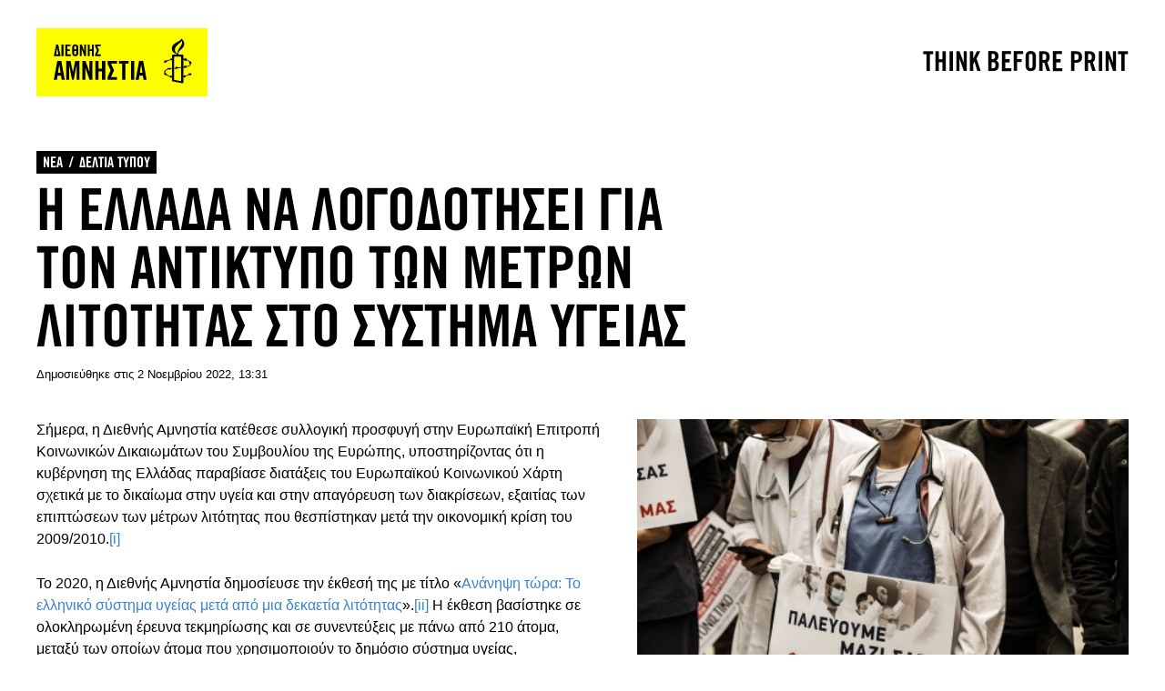

--- FILE ---
content_type: text/html; charset=utf-8
request_url: https://www.amnesty.gr/news/press/article/26700/i-ellada-na-logodotisei-gia-ton-antiktypo-ton-metron-litotitas-sto-systima?print=1
body_size: 9048
content:
<!DOCTYPE html>
<html lang="el" dir="ltr">
<head profile="http://www.w3.org/1999/xhtml/vocab">
	<meta http-equiv="Content-Type" content="text/html; charset=utf-8" />
<meta name="Generator" content="Drupal 7 (http://drupal.org)" />
<script data-schema="Organization" type="application/ld+json">{"@type":"Organization","@context":"http:\/\/schema.org","name":"\u0394\u03b9\u03b5\u03b8\u03bd\u03ae\u03c2 \u0391\u03bc\u03bd\u03b7\u03c3\u03c4\u03af\u03b1 - \u0395\u03bb\u03bb\u03b7\u03bd\u03b9\u03ba\u03cc \u03a4\u03bc\u03ae\u03bc\u03b1","url":"https:\/\/www.amnesty.gr\/","logo":"https:\/\/www.amnesty.gr\/sites\/all\/themes\/amnesty\/logo.png","sameAs":["https:\/\/www.facebook.com\/amnestygreece","https:\/\/twitter.com\/AmnestyGreece","https:\/\/www.youtube.com\/user\/amnestygreece"]}</script><script data-schema="WebSite" type="application/ld+json">{"@type":"WebSite","@context":"http:\/\/schema.org","url":"https:\/\/www.amnesty.gr\/","potentialAction":{"@type":"SearchAction","target":"https:\/\/www.amnesty.gr\/search\/{search_keyword}","query-input":"required name=search_keyword"}}</script><link rel="canonical" href="/news/press/article/26700/i-ellada-na-logodotisei-gia-ton-antiktypo-ton-metron-litotitas-sto-systima" />
<link rel="shortlink" href="/node/26700" />
<link rel="shortcut icon" href="/sites/default/files/favicon_0.ico" type="image/vnd.microsoft.icon" />
<meta property="og:url" content="https://www.amnesty.gr/news/press/article/26700/i-ellada-na-logodotisei-gia-ton-antiktypo-ton-metron-litotitas-sto-systima?print=1" />
<meta property="og:type" content="article" />
<meta property="og:title" content="Η Ελλάδα να λογοδοτήσει για τον αντίκτυπο των μέτρων λιτότητας στο σύστημα υγείας" />
<meta property="og:image" content="https://www.amnesty.gr/sites/default/files/styles/ogimage_thumb/public/article/2022/11/02/269823-v.jpg?itok=BOlVXj5h" />
<meta name="description" content="Σήμερα, η Διεθνής Αμνηστία κατέθεσε συλλογική προσφυγή στην Ευρωπαϊκή Επιτροπή Κοινωνικών Δικαιωμάτων του Συμβουλίου της Ευρώπης, υποστηρίζοντας ότι η κυβέρνηση της Ελλάδας παραβίασε διατάξεις του Ευρωπαϊκού Κοινωνικού Χάρτη σχετικά με..." />
<meta property="og:description" content="Σήμερα, η Διεθνής Αμνηστία κατέθεσε συλλογική προσφυγή στην Ευρωπαϊκή Επιτροπή Κοινωνικών Δικαιωμάτων του Συμβουλίου της Ευρώπης, υποστηρίζοντας ότι η κυβέρνηση της Ελλάδας παραβίασε διατάξεις του Ευρωπαϊκού Κοινωνικού Χάρτη σχετικά με..." />
<meta name="twitter:card" content="summary" />
<meta name="twitter:site" content="@AmnestyGreece" />
	<title>Η Ελλάδα να λογοδοτήσει για τον αντίκτυπο των μέτρων λιτότητας στο σύστημα υγείας | Διεθνής Αμνηστία - Ελληνικό Τμήμα</title>
	<meta name="theme-color" content="#000000">
	<meta name="apple-mobile-web-app-status-bar-style" content="#000000">
	<meta name="msapplication-navbutton-color" content="#000000">
	<meta name="viewport" content="width=device-width, user-scalable=0, initial-scale=1.0, minimum-scale=1.0, maximum-scale=1.0">
  <link rel="icon" sizes="192x192" href="/sites/all/themes/amnesty/images/icon192x192.png">
  <link rel="apple-touch-icon" sizes="180x180" href="/sites/all/themes/amnesty/images/icon180x180.png" />
  <link type="text/css" rel="stylesheet" href="/sites/default/files/css/css_FSzH_SHjr52rj1vgKvPzyvPqBSSQ45CvrTeV_12qf_0.css" media="all" />
    <script>
      !function(f,b,e,v,n,t,s)
      {if(f.fbq)return;n=f.fbq=function(){n.callMethod?
          n.callMethod.apply(n,arguments):n.queue.push(arguments)};
        if(!f._fbq)f._fbq=n;n.push=n;n.loaded=!0;n.version='2.0';
        n.queue=[];t=b.createElement(e);t.async=!0;
        t.src=v;s=b.getElementsByTagName(e)[0];
        s.parentNode.insertBefore(t,s)}(window,document,'script',
          'https://connect.facebook.net/en_US/fbevents.js');
      fbq('init', '1309340742528071');
      fbq('track', 'PageView');
    </script>
</head>

<body class="html not-front not-logged-in no-sidebars page-node page-node- page-node-26700 node-type-article i18n-el" >
<!-- Google Tag Manager -->
<noscript><iframe src="//www.googletagmanager.com/ns.html?id=GTM-K4JT73" height="0" width="0" style="display:none;visibility:hidden"></iframe></noscript>
<script type="text/javascript">(function(w,d,s,l,i){w[l]=w[l]||[];w[l].push({'gtm.start':new Date().getTime(),event:'gtm.js'});var f=d.getElementsByTagName(s)[0];var j=d.createElement(s);var dl=l!='dataLayer'?'&l='+l:'';j.src='//www.googletagmanager.com/gtm.js?id='+i+dl;j.type='text/javascript';j.async=true;f.parentNode.insertBefore(j,f);})(window,document,'script','dataLayer','GTM-K4JT73');</script>
<!-- End Google Tag Manager -->
<noscript><img height="1" width="1" alt="FB pixel" src="https://www.facebook.com/tr?id=1309340742528071&ev=PageView&noscript=1"/></noscript>
    <div class="page print-version"> <header><div class="header-main"><div class="container"><div class="logo"><a href="/">Amnesty International</a></div><div class="moto">Think before print</div></div></div> </header> <main><div class="container"><div class="content-area"><div ><div about="/news/press/article/26700/i-ellada-na-logodotisei-gia-ton-antiktypo-ton-metron-litotitas-sto-systima" typeof="sioc:Item foaf:Document" class="node node-article view-mode-print clearfix"><div class="field field-name-category field-type-ds field-label-hidden"><div class="item even"><ul class="breadcrumb"><li typeof="v:Breadcrumb"><a href="/news" rel="v:url" property="v:title">ΝΕΑ</a></li><li class="last" typeof="v:Breadcrumb"><a href="/news/press" rel="v:url" property="v:title">ΔΕΛΤΙΑ ΤΥΠΟΥ</a></li></ul></div></div><div class="field field-name-custom-title field-type-ds field-label-hidden"><div class="item even"><h1><span>Η ΕΛΛΑΔΑ ΝΑ ΛΟΓΟΔΟΤΗΣΕΙ ΓΙΑ ΤΟΝ ΑΝΤΙΚΤΥΠΟ ΤΩΝ ΜΕΤΡΩΝ ΛΙΤΟΤΗΤΑΣ ΣΤΟ ΣΥΣΤΗΜΑ ΥΓΕΙΑΣ</span></h1></div></div><div class="field field-name-social-date field-type-ds field-label-hidden"><div class="item even"><div class="social-share"><div class="label">Share it</div><ul class="social-inner"><li class="fb"><a href="http://www.facebook.com/sharer.php?u=https://www.amnesty.gr/news/press/article/26700/i-ellada-na-logodotisei-gia-ton-antiktypo-ton-metron-litotitas-sto-systima" title="Facebook">Facebook</a></li><li class="tw"><a href="http://twitter.com/share?text=%CE%97+%CE%95%CE%BB%CE%BB%CE%AC%CE%B4%CE%B1+%CE%BD%CE%B1+%CE%BB%CE%BF%CE%B3%CE%BF%CE%B4%CE%BF%CF%84%CE%AE%CF%83%CE%B5%CE%B9+%CE%B3%CE%B9%CE%B1+%CF%84%CE%BF%CE%BD+%CE%B1%CE%BD%CF%84%CE%AF%CE%BA%CF%84%CF%85%CF%80%CE%BF+%CF%84%CF%89%CE%BD+%CE%BC%CE%AD%CF%84%CF%81%CF%89%CE%BD+%CE%BB%CE%B9%CF%84%CF%8C%CF%84%CE%B7%CF%84%CE%B1%CF%82+%CF%83%CF%84%CE%BF+%CF%83%CF%8D%CF%83%CF%84%CE%B7%CE%BC%CE%B1+%CF%85%CE%B3%CE%B5%CE%AF%CE%B1%CF%82&amp;url=https://www.amnesty.gr/news/press/article/26700/i-ellada-na-logodotisei-gia-ton-antiktypo-ton-metron-litotitas-sto-systima&amp;via=AmnestyGreece" title="Twitter">Twitter</a></li><li class="mail"><a href="mailto:?subject=Η Ελλάδα να λογοδοτήσει για τον αντίκτυπο των μέτρων λιτότητας στο σύστημα υγείας&amp;body=https://www.amnesty.gr/news/press/article/26700/i-ellada-na-logodotisei-gia-ton-antiktypo-ton-metron-litotitas-sto-systima" title="E-mail">E-mail</a></li></ul><div class="shares"><span class="jshare jshare-all" data-url="https://www.amnesty.gr//news/press/article/26700/i-ellada-na-logodotisei-gia-ton-antiktypo-ton-metron-litotitas-sto-systima"></span> shares</div></div><div class="date-author-print"><span class="date"><span class="slabel">Δημοσιεύθηκε στις</span> 2 Νοεμβρίου 2022, 13:31</span><a class="print" href="/news/press/article/26700/i-ellada-na-logodotisei-gia-ton-antiktypo-ton-metron-litotitas-sto-systima?print=1" target="_blank" title="Εκτύπωση">Εκτύπωση</a></div></div></div><div class="field field-name-field-media field-type-image field-label-hidden"><div class="item even"><div class="custom-style print-style image-thumb"><img typeof="foaf:Image" src="/sites/default/files/styles/print/public/article/2022/11/02/269823-v.jpg?itok=kYVle68r" width="450" height="300" alt="Η Ελλάδα να λογοδοτήσει για τον αντίκτυπο των μέτρων λιτότητας στο σύστημα υγείας" title="Η Ελλάδα να λογοδοτήσει για τον αντίκτυπο των μέτρων λιτότητας στο σύστημα υγείας" /></div></div></div><div class="field field-name-body field-type-text-with-summary field-label-hidden"><div class="item even" property="content:encoded"><p>Σήμερα, η Διεθνής Αμνηστία κατέθεσε συλλογική προσφυγή στην Ευρωπαϊκή Επιτροπή Κοινωνικών Δικαιωμάτων του Συμβουλίου της Ευρώπης, υποστηρίζοντας ότι η κυβέρνηση της Ελλάδας παραβίασε διατάξεις του Ευρωπαϊκού Κοινωνικού Χάρτη σχετικά με το δικαίωμα στην υγεία και στην απαγόρευση των διακρίσεων, εξαιτίας των επιπτώσεων των μέτρων λιτότητας που θεσπίστηκαν μετά την οικονομική κρίση του 2009/2010.<a href="#_edn1" name="_ednref1" title="" id="_ednref1">[i]</a></p><p>Το 2020, η Διεθνής Αμνηστία δημοσίευσε την έκθεσή της με τίτλο «<a href="https://www.amnesty.gr/news/ektheseis/article/23269/ekthesi-tis-diethnoys-amnistias-ananipsi-tora-elliniko-systima-ygeias">Ανάνηψη τώρα: Το ελληνικό σύστημα υγείας μετά από μια δεκαετία λιτότητας</a>».<a href="#_edn2" name="_ednref2" title="" id="_ednref2">[ii]</a> Η έκθεση βασίστηκε σε ολοκληρωμένη έρευνα τεκμηρίωσης και σε συνεντεύξεις με πάνω από 210 άτομα, μεταξύ των οποίων άτομα που χρησιμοποιούν το δημόσιο σύστημα υγείας, υγειονομικοί, εμπειρογνώμονες στον τομέα της δημόσιας υγείας και εκπρόσωποι της κυβέρνησης. <a name="_Hlk118285278" id="_Hlk118285278">Η έκθεση διαπίστωσε ότι τα μέτρα λιτότητας υπονόμευσαν την προσβασιμότητα και την οικονομική προσιτότητα της υγειονομικής περίθαλψης στην Ελλάδα, με πολλούς ανθρώπους να δυσκολεύονται να πληρώσουν την υγειονομική περίθαλψη και να έχουν πρόσβαση στο δημόσιο σύστημα υγείας</a> όταν το χρειάζονται. Τα μέτρα ενέτειναν επίσης την επιβάρυνση των υγειονομικών. Οι περικοπές στους μισθούς και τις παροχές τους συνοδεύτηκαν από αύξηση του φόρτου εργασίας τους, λόγω του συνδυασμού λιγότερων καλυμμένων θέσεων και μεγαλύτερης ζήτησης για δημόσια υγειονομική περίθαλψη.</p><p>Ο αντίκτυπος αυτών των μέτρων συνεχίστηκε για περισσότερο από μια δεκαετία μετά την εισαγωγή πολλών από αυτά τα μέτρα, επηρεάζοντας μεταξύ άλλων την ικανότητα του συστήματος υγείας να ανταποκρίνεται στον κόβιντ. Οι συνεντεύξεις της Διεθνούς Αμνηστίας τεκμηρίωσαν τον ιδιαίτερο και συγκεκριμένο αντίκτυπο αυτών των μέτρων σε ορισμένες ομάδες που τίθενται στο περιθώριο, συμπεριλαμβανομένων των ατόμων με αναπηρία, των ηλικιωμένων και των αστέγων.</p><p>Η έκθεση τεκμηρίωσε επίσης πώς διάφοροι διεθνείς και περιφερειακοί φορείς ανθρωπίνων δικαιωμάτων έχουν επιστήσει την προσοχή στις δυσμενείς επιπτώσεις των μέτρων λιτότητας της Ελλάδας. Μεταξύ αυτών περιλαμβάνονται η Επιτροπή για τα Δικαιώματα του Παιδιού το 2012, η Επιτροπή της Σύμβασης για την Εξάλειψη Όλων των Μορφών Διακρίσεων κατά των Γυναικών το 2013, η Επιτροπή Οικονομικών, Κοινωνικών και Πολιτιστικών Δικαιωμάτων το 2015, η Επιτροπή για την Εξάλειψη των Φυλετικών Διακρίσεων το 2016 και ο Επίτροπος Ανθρωπίνων Δικαιωμάτων του Συμβουλίου της Ευρώπης το 2018.</p><p>Εκτός από τον Ευρωπαϊκό Κοινωνικό Χάρτη (αναθεωρημένο), η Ελλάδα έχει επικυρώσει αρκετές συμβάσεις δικαίου των ανθρωπίνων δικαιωμάτων που απαιτούν να γίνεται σεβαστό το δικαίωμα στην υγεία, να προστατεύεται και να εκπληρώνεται. Σε αυτές περιλαμβάνονται το Διεθνές Σύμφωνο για τα Οικονομικά, Κοινωνικά και Πολιτιστικά Δικαιώματα (ICESCR) και το Προαιρετικό Πρωτόκολλο του ICESCR, η Σύμβαση για την Εξάλειψη Όλων των Μορφών Διακρίσεων κατά των γυναικών, η Διεθνής Σύμβαση για την Εξάλειψη Όλων των Μορφών Φυλετικών Διακρίσεων, η Σύμβαση για τα Δικαιώματα του Παιδιού, η Σύμβαση για τα Δικαιώματα των Ατόμων με Αναπηρία, καθώς και οι διατάξεις του Συντάγματός της. Η Ελλάδα έχει επίσης υποχρεώσεις βάσει περιφερειακών πράξεων που προστατεύουν το δικαίωμα στην υγεία. Η Ελλάδα έχει επιπλέον δεσμευτεί να υλοποιεί τα δικαιώματα και τις αρχές που περιέχονται στον Ευρωπαϊκό Πυλώνα Κοινωνικών Δικαιωμάτων, ο οποίος περιλαμβάνει την Αρχή 16 για την υγειονομική περίθαλψη: «Κάθε άτομο έχει δικαίωμα στην έγκαιρη πρόσβαση σε προσιτή, προληπτική και θεραπευτική υγειονομική περίθαλψη καλής ποιότητας».</p><p>Ενώ οι ελληνικές αρχές θέσπισαν ορισμένα μέτρα για την ανακούφιση των επιπτώσεων της οικονομικής κρίσης στη ζωή των ανθρώπων, δεν έκαναν αρκετά για να τους προστατεύσουν από τις αρνητικές επιπτώσεις των μέτρων λιτότητας, συμπεριλαμβανομένης της διενέργειας αξιολογήσεων των επιπτώσεων στα ανθρώπινα δικαιώματα τόσο πριν όσο και μετά τη θέσπιση των μέτρων.</p><p>Με βάση την έρευνα που περιλαμβάνεται στην έκθεση, καθώς και τη συμπληρωματική έρευνα που διεξήχθη μετά την πανδημία του κόβιντ, και σε συμφωνία με τα ευρήματα των φορέων ανθρωπίνων δικαιωμάτων και των ομάδων της κοινωνίας των πολιτών στην Ελλάδα, η συλλογική προσφυγή της Διεθνούς Αμνηστίας υποστηρίζει ότι η Ελλάδα παραβιάζει το άρθρο 11, παράγραφος 1, σε συνδυασμό με το άρθρο Ε του Αναθεωρημένου Ευρωπαϊκού Κοινωνικού Χάρτη του 1996. Υποστηρίζει ότι τα μέτρα λιτότητας έχουν διαβρώσει την προσβασιμότητα και την οικονομική προσιτότητα της υγειονομικής περίθαλψης στην Ελλάδα, με αντίκτυπο δυσανάλογο σε ορισμένα άτομα και ομάδες που έχουν τεθεί στο περιθώριο.</p><p>Είναι σημαντικό να λογοδοτήσει η Ελλάδα για τις αποφάσεις της κατά τα χρόνια της οικονομικής κρίσης και μετά από αυτήν, για να τονιστεί ότι οι οικονομικές και δημοσιονομικές αποφάσεις των κρατών έχουν συνέπειες στα ανθρώπινα δικαιώματα και δεν πρέπει να απολαμβάνουν ασυλία ως προς τον έλεγχο και τη λογοδοσία.</p><p>Αυτό είναι ακόμη πιο σημαντικό σήμερα, όπου ποικίλες κρίσεις, όπως η πανδημία και η σύρραξη στην Ουκρανία, απειλούν την οικονομική σταθερότητα πολλών χωρών, συμπεριλαμβανομένων των χωρών της Ευρώπης. Είναι επείγον να υπενθυμίσουμε στις κυβερνήσεις ότι τις αποφάσεις τους σχετικά με τη δημοσιονομική πολιτική θα πρέπει να τις δικαιολογούν οι υποχρεώσεις τους ως προς τα ανθρώπινα δικαιώματα, και ότι οι ενέργειές τους ως απάντηση στις οικονομικές κρίσεις θα πρέπει να προστατεύουν και όχι να υπονομεύουν τα οικονομικά και κοινωνικά δικαιώματα των ανθρώπων.</p><p> </p><p><strong>Ιστορικό</strong></p><p>Η Διεθνής Αμνηστία είναι εγγεγραμμένη για να υποβάλλει προσφυγές στο πλαίσιο του συστήματος συλλογικών προσφυγών του Ευρωπαϊκού Κοινωνικού Χάρτη με σκοπό την καταγγελία αποτυχίας εφαρμογής ορισμένων διατάξεων του χάρτη. Οι αποφάσεις της Ευρωπαϊκής Επιτροπής Κοινωνικών Δικαιωμάτων πρέπει να γίνονται σεβαστές από τα συμβαλλόμενα κράτη, ενώ οι εθνικές αρχές υποχρεούνται να λαμβάνουν μέτρα για να τις θέτουν σε ισχύ σύμφωνα με το εθνικό δίκαιο.<a href="#_edn3" name="_ednref3" title="" id="_ednref3">[iii]</a></p><p>Η παρούσα προσφυγή είναι η δεύτερη προσφυγή που έχει υποβάλει μέχρι σήμερα η Διεθνής Αμνηστία στο πλαίσιο της διαδικασίας συλλογικών προσφυγών της επιτροπής. Η πρώτη προσφυγή υποβλήθηκε τον Μάρτιο του 2019 με αφορμή το συνεχιζόμενο σκάνδαλο σχετικά με τις συνθήκες στέγασης των Ρομά στην Ιταλία.<a href="#_edn4" name="_ednref4" title="" id="_ednref4">[iv]</a></p><div> <hr /><div id="edn1"><p><a href="#_ednref1" name="_edn1" title="" id="_edn1">[i]</a> Collective Complaint on the Violation of the Right to Protection of Health and the Principle of Non-Discrimination, Violation of Article 11 (1) Read Alone of In Conjunction with Article E,<em> Amnesty International v. Greece, </em>2 November 2022.  </p></div><div id="edn2"><p><a href="#_ednref2" name="_edn2" title="" id="_edn2">[ii]</a> <em>“Greece: Resuscitation required – The Greek health system after a decade of austerity”</em>, 28 April 2020 (Index: EUR 25/2176/2020).</p></div><div id="edn3"><p><a href="#_ednref3" name="_edn3" title="" id="_edn3">[iii]</a> Βλ. <a href="https://www.coe.int/en/web/european-social-charter/collective-complaints-procedure1">https://www.coe.int/en/web/european-social-charter/collective-complaints-procedure1</a></p></div><div id="edn4"><p><a href="#_ednref4" name="_edn4" title="" id="_edn4">[iv]</a> “Italy: The ongoing scandal of Roma housing in Italy: Amnesty International files complaint before the European Committee of Social Rights”, Public Statement, 18 March 2019 (Index: EUR 30/0064/2019).</p></div></div></div></div></div></div></div></div> </main> <footer><div class="container">www.amnesty.org.gr</div> </footer></div><div >
<script src="https://cc.cdn.civiccomputing.com/8/cookieControl-8.x.min.js" type="text/javascript"></script>
<script>
var config = {
initialState: "notify",
layout: 'popup',
apiKey: '5fcf0ab5bc13788f00dea2f70772623eb1df9cc5',
product: 'PRO',
position: "LEFT",
necessaryCookies: ['has_js', 'amnesty-donation'],
encodeCookie: true,
subDomains: true,
statement : {
description: 'Για περισσότερες πληροφορίες διαβάστε τη πολιτική απορρήτου.',
name : 'Μάθετε περισσότερα',
url: '/privacy-policy',
updated : '27/09/2019'
},
text: {
title: 'Αυτός ο ιστότοπος χρησιμοποιεί cookies για να αποθηκεύσει πληροφορίες στον υπολογιστή σας.',
intro:  'Μερικά από αυτά είναι απαραίτητα, ενώ άλλα μας βοηθούν να βελτιώσουμε την εμπειρία σας δείχνοντάς μας πώς χρησιμοποιείται ο ιστότοπος.',
necessaryTitle : 'Απαραίτητα Cookies',
necessaryDescription : 'Τα απαραίτητα cookies καθιστουν δυνατή την λειτουργικότητα του ιστοτόπου, όπως για παράδειγμα την πλοήγηση και την πρόσβαση σε ασφαλείς περιοχές του ιστοτόπου. Ο ιστότοπος δεν μπορεί να λειτουργήσει χωρίς αυτά, και μπορούν να απενεργοποιηθούν μονο από τον φυλλομετρητή σας.',
on: "ΝΑΙ",
off: "ΟΧΙ",
notifyTitle: "Σχετικά με τα cookies σε αυτή την σελίδα",
notifyDescription: "Χρησιμοποιούμε cookies για να βελτιστοποιήσουμε την λειτουργία της ιστοσελίδας και να σας προσφέρουμε την βέλτιστη δυνατή εμπειρία.",
accept: "Αποδοχή",
settings: "Ρυθμίσεις",
thirdPartyTitle : 'Προειδοποίηση: Μερικά cookies ζητούν την προσοχή σας',
thirdPartyDescription : 'Η συγκατάθεση στα παρακάτω cookies δεν μπορεί να ανακληθεί αυτόματα. Παρακαλώ ακολουθηστε τον παρακάτω σύνδεσμο για να αποχωρήσετε από τη χρήση αυτών των υπηρεσιών.',
acceptRecommended: 'Αποδοχή προτεινόμενων ρυθμίσεων'
},
optionalCookies: [
{
name: 'analytics',
label: ' Analytics cookies',
description: 'Αυτά τα cookies μας επιτρέπουν να κατανοήσουμε πώς χρησιμοποιούν οι χρήστες τον ιστότοπό μας και να κάνουν βελτιώσεις.',
cookies: ['_ga', '_gid', '_dc_gtm', '_gat_UA-70629513-1'],
onAccept: function () {
},
onRevoke: function () {
fbq('consent', 'revoke');
},
lawfulBasis: 'legitimate interest'
},
{
name: 'marketing',
label: 'Marketing cookies',
description: 'Χρησιμοποιούμε marketing cookies για να αυξήσουμε τη συνάφεια της διαφήμισης που μπορεί να δείτε.',
cookies: ['fr', '_fbp'],
onRevoke: function () {
if (fbq) {
fbq('consent', 'revoke');
}
},
lawfulBasis: 'legitimate interest'
}
],
branding: {
backgroundColor: '#363636',
toggleBackground: '#000',
acceptBackground: '#ffff00',
removeAbout: true,
toggleColor: '#ffff00',
alertBackground: '#000'
}
};
CookieControl.load(config);
</script></div>    <script type="text/javascript" src="//ajax.googleapis.com/ajax/libs/jquery/1.10.2/jquery.min.js"></script>
<script type="text/javascript">
<!--//--><![CDATA[//><!--
window.jQuery || document.write("<script src='/sites/all/modules/jquery_update/replace/jquery/1.10/jquery.min.js'>\x3C/script>")
//--><!]]>
</script>
<script type="text/javascript" src="https://www.amnesty.gr/misc/jquery-extend-3.4.0.js?v=1.10.2"></script>
<script type="text/javascript" src="https://www.amnesty.gr/misc/jquery-html-prefilter-3.5.0-backport.js?v=1.10.2"></script>
<script type="text/javascript" src="https://www.amnesty.gr/misc/jquery.once.js?v=1.2"></script>
<script type="text/javascript" src="https://www.amnesty.gr/misc/drupal.js?t8hk5l"></script>
<script type="text/javascript" src="https://www.amnesty.gr/sites/all/modules/jasmine/jsocial/jsocial.js?t8hk5l"></script>
<script type="text/javascript" src="https://www.amnesty.gr/sites/all/modules/extlink/extlink.js?t8hk5l"></script>
<script type="text/javascript" src="/sites/default/files/languages/el_Z7xOhSEILypYMkhV3gdSK0wDhS09DMV_hnsD1Y9O_xA.js?t8hk5l"></script>
<script type="text/javascript" src="https://www.amnesty.gr/sites/all/themes/amnesty/js/viewport-units-buggyfill.js?t8hk5l"></script>
<script type="text/javascript" src="https://www.amnesty.gr/sites/all/themes/amnesty/js/swiper.min.js?t8hk5l"></script>
<script type="text/javascript" src="https://www.amnesty.gr/sites/all/themes/amnesty/js/readmore.min.js?t8hk5l"></script>
<script type="text/javascript" src="https://www.amnesty.gr/sites/all/themes/amnesty/js/global.js?t8hk5l"></script>
<script type="text/javascript" src="https://www.amnesty.gr/sites/all/themes/amnesty/../../libraries/jquery-validation/dist/jquery.validate.min.js?t8hk5l"></script>
<script type="text/javascript" src="https://www.amnesty.gr/sites/all/themes/amnesty/../../libraries/jquery-validation/dist/additional-methods.min.js?t8hk5l"></script>
<script type="text/javascript" src="https://www.amnesty.gr/sites/all/themes/amnesty/../../libraries/jquery-validation/dist/localization/messages_el.min.js?t8hk5l"></script>
<script type="text/javascript" src="https://www.amnesty.gr/sites/all/themes/amnesty/js/forms-validation.js?t8hk5l"></script>
<script type="text/javascript">
<!--//--><![CDATA[//><!--
jQuery.extend(Drupal.settings, {"basePath":"\/","pathPrefix":"","setHasJsCookie":0,"ajaxPageState":{"theme":"amnesty","theme_token":"MSUWpaAz8kS5HWqS0JGfufxcbLm_X76Ddwo8S50zDFQ","js":{"\/\/ajax.googleapis.com\/ajax\/libs\/jquery\/1.10.2\/jquery.min.js":1,"0":1,"misc\/jquery-extend-3.4.0.js":1,"misc\/jquery-html-prefilter-3.5.0-backport.js":1,"misc\/jquery.once.js":1,"misc\/drupal.js":1,"sites\/all\/modules\/jasmine\/jsocial\/jsocial.js":1,"sites\/all\/modules\/extlink\/extlink.js":1,"public:\/\/languages\/el_Z7xOhSEILypYMkhV3gdSK0wDhS09DMV_hnsD1Y9O_xA.js":1,"sites\/all\/themes\/amnesty\/js\/viewport-units-buggyfill.js":1,"sites\/all\/themes\/amnesty\/js\/swiper.min.js":1,"sites\/all\/themes\/amnesty\/js\/readmore.min.js":1,"sites\/all\/themes\/amnesty\/js\/global.js":1,"sites\/all\/themes\/amnesty\/..\/..\/libraries\/jquery-validation\/dist\/jquery.validate.min.js":1,"sites\/all\/themes\/amnesty\/..\/..\/libraries\/jquery-validation\/dist\/additional-methods.min.js":1,"sites\/all\/themes\/amnesty\/..\/..\/libraries\/jquery-validation\/dist\/localization\/messages_el.min.js":1,"sites\/all\/themes\/amnesty\/js\/forms-validation.js":1},"css":{"sites\/all\/themes\/amnesty\/css\/layout.css":1}},"extlink":{"extTarget":"_blank","extClass":0,"extLabel":"(link is external)","extImgClass":0,"extSubdomains":1,"extExclude":"","extInclude":"","extCssExclude":"","extCssExplicit":"","extAlert":0,"extAlertText":"This link will take you to an external web site.","mailtoClass":0,"mailtoLabel":"(link sends e-mail)"}});
//--><!]]>
</script>
</body>
</html>
